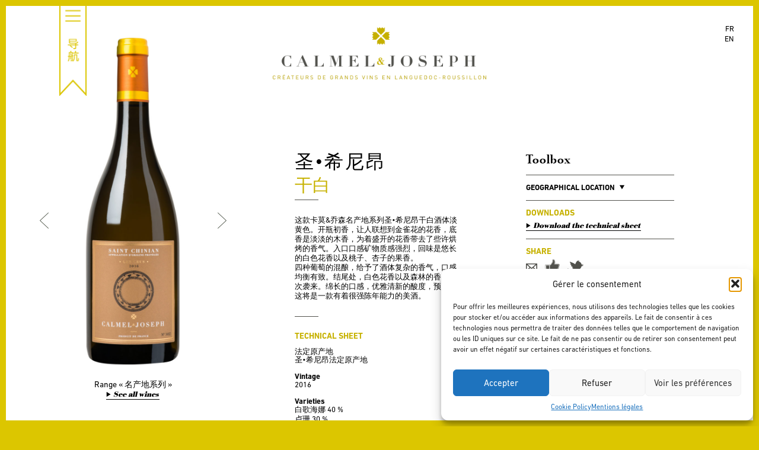

--- FILE ---
content_type: text/html; charset=UTF-8
request_url: https://www.calmel-joseph.com/cn/vin/6443/-%E5%B9%B2%E7%99%BD-2016/
body_size: 12517
content:
<!doctype html>
<!--[if lt IE 7]> <html class="no-js lt-ie9 lt-ie8 lt-ie7 " lang="zh-Hans"> <![endif]-->
<!--[if IE 7]>    <html class="no-js lt-ie9 lt-ie8 " lang="zh-Hans"> <![endif]-->
<!--[if IE 8]>    <html class="no-js lt-ie9 " lang="zh-Hans"> <![endif]-->
<!--[if gt IE 8]><!--> <html class="no-js " lang="zh-Hans"> <!--<![endif]-->
<head>
	<meta name="viewport" content="width=device-width, initial-scale=1" />
	<meta charset="UTF-8">

	<title>圣•希尼昂 &#8211; Calmel &amp; Joseph</title>

	<link rel="apple-touch-icon-precomposed" sizes="114x114" href="https://www.calmel-joseph.com/cn//apple-touch-icon-114x114.png">
	<link rel="apple-touch-icon-precomposed" sizes="72x72" href="https://www.calmel-joseph.com/cn//apple-touch-icon-72x72.png">
	<link rel="apple-touch-icon-precomposed" href="https://www.calmel-joseph.com/cn//apple-touch-icon-precomposed.png">
	<link rel="shortcut icon" href="https://www.calmel-joseph.com/cn//favicon.ico">

	<meta name='robots' content='max-image-preview:large' />
	<style>img:is([sizes="auto" i], [sizes^="auto," i]) { contain-intrinsic-size: 3000px 1500px }</style>
	<link rel="alternate" hreflang="fr-fr" href="https://www.calmel-joseph.com/vin/6439/saint-chinian-le-saint-festin-blanc-2016/" />
<link rel="alternate" hreflang="en-us" href="https://www.calmel-joseph.com/en/vin/6444/saint-chinian-le-saint-festin-white-2016/" />
<link rel="alternate" hreflang="zh-cn" href="https://www.calmel-joseph.com/cn/vin/6443/%e5%9c%a3%e5%b8%8c%e5%b0%bc%e6%98%82-%e5%b9%b2%e7%99%bd-2016/" />
<link rel="alternate" hreflang="x-default" href="https://www.calmel-joseph.com/vin/6439/saint-chinian-le-saint-festin-blanc-2016/" />
<link rel='dns-prefetch' href='//static.addtoany.com' />
<script type="text/javascript">
/* <![CDATA[ */
window._wpemojiSettings = {"baseUrl":"https:\/\/s.w.org\/images\/core\/emoji\/16.0.1\/72x72\/","ext":".png","svgUrl":"https:\/\/s.w.org\/images\/core\/emoji\/16.0.1\/svg\/","svgExt":".svg","source":{"concatemoji":"https:\/\/www.calmel-joseph.com\/wp-includes\/js\/wp-emoji-release.min.js?ver=6.8.3"}};
/*! This file is auto-generated */
!function(s,n){var o,i,e;function c(e){try{var t={supportTests:e,timestamp:(new Date).valueOf()};sessionStorage.setItem(o,JSON.stringify(t))}catch(e){}}function p(e,t,n){e.clearRect(0,0,e.canvas.width,e.canvas.height),e.fillText(t,0,0);var t=new Uint32Array(e.getImageData(0,0,e.canvas.width,e.canvas.height).data),a=(e.clearRect(0,0,e.canvas.width,e.canvas.height),e.fillText(n,0,0),new Uint32Array(e.getImageData(0,0,e.canvas.width,e.canvas.height).data));return t.every(function(e,t){return e===a[t]})}function u(e,t){e.clearRect(0,0,e.canvas.width,e.canvas.height),e.fillText(t,0,0);for(var n=e.getImageData(16,16,1,1),a=0;a<n.data.length;a++)if(0!==n.data[a])return!1;return!0}function f(e,t,n,a){switch(t){case"flag":return n(e,"\ud83c\udff3\ufe0f\u200d\u26a7\ufe0f","\ud83c\udff3\ufe0f\u200b\u26a7\ufe0f")?!1:!n(e,"\ud83c\udde8\ud83c\uddf6","\ud83c\udde8\u200b\ud83c\uddf6")&&!n(e,"\ud83c\udff4\udb40\udc67\udb40\udc62\udb40\udc65\udb40\udc6e\udb40\udc67\udb40\udc7f","\ud83c\udff4\u200b\udb40\udc67\u200b\udb40\udc62\u200b\udb40\udc65\u200b\udb40\udc6e\u200b\udb40\udc67\u200b\udb40\udc7f");case"emoji":return!a(e,"\ud83e\udedf")}return!1}function g(e,t,n,a){var r="undefined"!=typeof WorkerGlobalScope&&self instanceof WorkerGlobalScope?new OffscreenCanvas(300,150):s.createElement("canvas"),o=r.getContext("2d",{willReadFrequently:!0}),i=(o.textBaseline="top",o.font="600 32px Arial",{});return e.forEach(function(e){i[e]=t(o,e,n,a)}),i}function t(e){var t=s.createElement("script");t.src=e,t.defer=!0,s.head.appendChild(t)}"undefined"!=typeof Promise&&(o="wpEmojiSettingsSupports",i=["flag","emoji"],n.supports={everything:!0,everythingExceptFlag:!0},e=new Promise(function(e){s.addEventListener("DOMContentLoaded",e,{once:!0})}),new Promise(function(t){var n=function(){try{var e=JSON.parse(sessionStorage.getItem(o));if("object"==typeof e&&"number"==typeof e.timestamp&&(new Date).valueOf()<e.timestamp+604800&&"object"==typeof e.supportTests)return e.supportTests}catch(e){}return null}();if(!n){if("undefined"!=typeof Worker&&"undefined"!=typeof OffscreenCanvas&&"undefined"!=typeof URL&&URL.createObjectURL&&"undefined"!=typeof Blob)try{var e="postMessage("+g.toString()+"("+[JSON.stringify(i),f.toString(),p.toString(),u.toString()].join(",")+"));",a=new Blob([e],{type:"text/javascript"}),r=new Worker(URL.createObjectURL(a),{name:"wpTestEmojiSupports"});return void(r.onmessage=function(e){c(n=e.data),r.terminate(),t(n)})}catch(e){}c(n=g(i,f,p,u))}t(n)}).then(function(e){for(var t in e)n.supports[t]=e[t],n.supports.everything=n.supports.everything&&n.supports[t],"flag"!==t&&(n.supports.everythingExceptFlag=n.supports.everythingExceptFlag&&n.supports[t]);n.supports.everythingExceptFlag=n.supports.everythingExceptFlag&&!n.supports.flag,n.DOMReady=!1,n.readyCallback=function(){n.DOMReady=!0}}).then(function(){return e}).then(function(){var e;n.supports.everything||(n.readyCallback(),(e=n.source||{}).concatemoji?t(e.concatemoji):e.wpemoji&&e.twemoji&&(t(e.twemoji),t(e.wpemoji)))}))}((window,document),window._wpemojiSettings);
/* ]]> */
</script>
<style id='wp-emoji-styles-inline-css' type='text/css'>

	img.wp-smiley, img.emoji {
		display: inline !important;
		border: none !important;
		box-shadow: none !important;
		height: 1em !important;
		width: 1em !important;
		margin: 0 0.07em !important;
		vertical-align: -0.1em !important;
		background: none !important;
		padding: 0 !important;
	}
</style>
<style id='classic-theme-styles-inline-css' type='text/css'>
/*! This file is auto-generated */
.wp-block-button__link{color:#fff;background-color:#32373c;border-radius:9999px;box-shadow:none;text-decoration:none;padding:calc(.667em + 2px) calc(1.333em + 2px);font-size:1.125em}.wp-block-file__button{background:#32373c;color:#fff;text-decoration:none}
</style>
<style id='global-styles-inline-css' type='text/css'>
:root{--wp--preset--aspect-ratio--square: 1;--wp--preset--aspect-ratio--4-3: 4/3;--wp--preset--aspect-ratio--3-4: 3/4;--wp--preset--aspect-ratio--3-2: 3/2;--wp--preset--aspect-ratio--2-3: 2/3;--wp--preset--aspect-ratio--16-9: 16/9;--wp--preset--aspect-ratio--9-16: 9/16;--wp--preset--color--black: #000000;--wp--preset--color--cyan-bluish-gray: #abb8c3;--wp--preset--color--white: #ffffff;--wp--preset--color--pale-pink: #f78da7;--wp--preset--color--vivid-red: #cf2e2e;--wp--preset--color--luminous-vivid-orange: #ff6900;--wp--preset--color--luminous-vivid-amber: #fcb900;--wp--preset--color--light-green-cyan: #7bdcb5;--wp--preset--color--vivid-green-cyan: #00d084;--wp--preset--color--pale-cyan-blue: #8ed1fc;--wp--preset--color--vivid-cyan-blue: #0693e3;--wp--preset--color--vivid-purple: #9b51e0;--wp--preset--gradient--vivid-cyan-blue-to-vivid-purple: linear-gradient(135deg,rgba(6,147,227,1) 0%,rgb(155,81,224) 100%);--wp--preset--gradient--light-green-cyan-to-vivid-green-cyan: linear-gradient(135deg,rgb(122,220,180) 0%,rgb(0,208,130) 100%);--wp--preset--gradient--luminous-vivid-amber-to-luminous-vivid-orange: linear-gradient(135deg,rgba(252,185,0,1) 0%,rgba(255,105,0,1) 100%);--wp--preset--gradient--luminous-vivid-orange-to-vivid-red: linear-gradient(135deg,rgba(255,105,0,1) 0%,rgb(207,46,46) 100%);--wp--preset--gradient--very-light-gray-to-cyan-bluish-gray: linear-gradient(135deg,rgb(238,238,238) 0%,rgb(169,184,195) 100%);--wp--preset--gradient--cool-to-warm-spectrum: linear-gradient(135deg,rgb(74,234,220) 0%,rgb(151,120,209) 20%,rgb(207,42,186) 40%,rgb(238,44,130) 60%,rgb(251,105,98) 80%,rgb(254,248,76) 100%);--wp--preset--gradient--blush-light-purple: linear-gradient(135deg,rgb(255,206,236) 0%,rgb(152,150,240) 100%);--wp--preset--gradient--blush-bordeaux: linear-gradient(135deg,rgb(254,205,165) 0%,rgb(254,45,45) 50%,rgb(107,0,62) 100%);--wp--preset--gradient--luminous-dusk: linear-gradient(135deg,rgb(255,203,112) 0%,rgb(199,81,192) 50%,rgb(65,88,208) 100%);--wp--preset--gradient--pale-ocean: linear-gradient(135deg,rgb(255,245,203) 0%,rgb(182,227,212) 50%,rgb(51,167,181) 100%);--wp--preset--gradient--electric-grass: linear-gradient(135deg,rgb(202,248,128) 0%,rgb(113,206,126) 100%);--wp--preset--gradient--midnight: linear-gradient(135deg,rgb(2,3,129) 0%,rgb(40,116,252) 100%);--wp--preset--font-size--small: 13px;--wp--preset--font-size--medium: 20px;--wp--preset--font-size--large: 36px;--wp--preset--font-size--x-large: 42px;--wp--preset--spacing--20: 0.44rem;--wp--preset--spacing--30: 0.67rem;--wp--preset--spacing--40: 1rem;--wp--preset--spacing--50: 1.5rem;--wp--preset--spacing--60: 2.25rem;--wp--preset--spacing--70: 3.38rem;--wp--preset--spacing--80: 5.06rem;--wp--preset--shadow--natural: 6px 6px 9px rgba(0, 0, 0, 0.2);--wp--preset--shadow--deep: 12px 12px 50px rgba(0, 0, 0, 0.4);--wp--preset--shadow--sharp: 6px 6px 0px rgba(0, 0, 0, 0.2);--wp--preset--shadow--outlined: 6px 6px 0px -3px rgba(255, 255, 255, 1), 6px 6px rgba(0, 0, 0, 1);--wp--preset--shadow--crisp: 6px 6px 0px rgba(0, 0, 0, 1);}:where(.is-layout-flex){gap: 0.5em;}:where(.is-layout-grid){gap: 0.5em;}body .is-layout-flex{display: flex;}.is-layout-flex{flex-wrap: wrap;align-items: center;}.is-layout-flex > :is(*, div){margin: 0;}body .is-layout-grid{display: grid;}.is-layout-grid > :is(*, div){margin: 0;}:where(.wp-block-columns.is-layout-flex){gap: 2em;}:where(.wp-block-columns.is-layout-grid){gap: 2em;}:where(.wp-block-post-template.is-layout-flex){gap: 1.25em;}:where(.wp-block-post-template.is-layout-grid){gap: 1.25em;}.has-black-color{color: var(--wp--preset--color--black) !important;}.has-cyan-bluish-gray-color{color: var(--wp--preset--color--cyan-bluish-gray) !important;}.has-white-color{color: var(--wp--preset--color--white) !important;}.has-pale-pink-color{color: var(--wp--preset--color--pale-pink) !important;}.has-vivid-red-color{color: var(--wp--preset--color--vivid-red) !important;}.has-luminous-vivid-orange-color{color: var(--wp--preset--color--luminous-vivid-orange) !important;}.has-luminous-vivid-amber-color{color: var(--wp--preset--color--luminous-vivid-amber) !important;}.has-light-green-cyan-color{color: var(--wp--preset--color--light-green-cyan) !important;}.has-vivid-green-cyan-color{color: var(--wp--preset--color--vivid-green-cyan) !important;}.has-pale-cyan-blue-color{color: var(--wp--preset--color--pale-cyan-blue) !important;}.has-vivid-cyan-blue-color{color: var(--wp--preset--color--vivid-cyan-blue) !important;}.has-vivid-purple-color{color: var(--wp--preset--color--vivid-purple) !important;}.has-black-background-color{background-color: var(--wp--preset--color--black) !important;}.has-cyan-bluish-gray-background-color{background-color: var(--wp--preset--color--cyan-bluish-gray) !important;}.has-white-background-color{background-color: var(--wp--preset--color--white) !important;}.has-pale-pink-background-color{background-color: var(--wp--preset--color--pale-pink) !important;}.has-vivid-red-background-color{background-color: var(--wp--preset--color--vivid-red) !important;}.has-luminous-vivid-orange-background-color{background-color: var(--wp--preset--color--luminous-vivid-orange) !important;}.has-luminous-vivid-amber-background-color{background-color: var(--wp--preset--color--luminous-vivid-amber) !important;}.has-light-green-cyan-background-color{background-color: var(--wp--preset--color--light-green-cyan) !important;}.has-vivid-green-cyan-background-color{background-color: var(--wp--preset--color--vivid-green-cyan) !important;}.has-pale-cyan-blue-background-color{background-color: var(--wp--preset--color--pale-cyan-blue) !important;}.has-vivid-cyan-blue-background-color{background-color: var(--wp--preset--color--vivid-cyan-blue) !important;}.has-vivid-purple-background-color{background-color: var(--wp--preset--color--vivid-purple) !important;}.has-black-border-color{border-color: var(--wp--preset--color--black) !important;}.has-cyan-bluish-gray-border-color{border-color: var(--wp--preset--color--cyan-bluish-gray) !important;}.has-white-border-color{border-color: var(--wp--preset--color--white) !important;}.has-pale-pink-border-color{border-color: var(--wp--preset--color--pale-pink) !important;}.has-vivid-red-border-color{border-color: var(--wp--preset--color--vivid-red) !important;}.has-luminous-vivid-orange-border-color{border-color: var(--wp--preset--color--luminous-vivid-orange) !important;}.has-luminous-vivid-amber-border-color{border-color: var(--wp--preset--color--luminous-vivid-amber) !important;}.has-light-green-cyan-border-color{border-color: var(--wp--preset--color--light-green-cyan) !important;}.has-vivid-green-cyan-border-color{border-color: var(--wp--preset--color--vivid-green-cyan) !important;}.has-pale-cyan-blue-border-color{border-color: var(--wp--preset--color--pale-cyan-blue) !important;}.has-vivid-cyan-blue-border-color{border-color: var(--wp--preset--color--vivid-cyan-blue) !important;}.has-vivid-purple-border-color{border-color: var(--wp--preset--color--vivid-purple) !important;}.has-vivid-cyan-blue-to-vivid-purple-gradient-background{background: var(--wp--preset--gradient--vivid-cyan-blue-to-vivid-purple) !important;}.has-light-green-cyan-to-vivid-green-cyan-gradient-background{background: var(--wp--preset--gradient--light-green-cyan-to-vivid-green-cyan) !important;}.has-luminous-vivid-amber-to-luminous-vivid-orange-gradient-background{background: var(--wp--preset--gradient--luminous-vivid-amber-to-luminous-vivid-orange) !important;}.has-luminous-vivid-orange-to-vivid-red-gradient-background{background: var(--wp--preset--gradient--luminous-vivid-orange-to-vivid-red) !important;}.has-very-light-gray-to-cyan-bluish-gray-gradient-background{background: var(--wp--preset--gradient--very-light-gray-to-cyan-bluish-gray) !important;}.has-cool-to-warm-spectrum-gradient-background{background: var(--wp--preset--gradient--cool-to-warm-spectrum) !important;}.has-blush-light-purple-gradient-background{background: var(--wp--preset--gradient--blush-light-purple) !important;}.has-blush-bordeaux-gradient-background{background: var(--wp--preset--gradient--blush-bordeaux) !important;}.has-luminous-dusk-gradient-background{background: var(--wp--preset--gradient--luminous-dusk) !important;}.has-pale-ocean-gradient-background{background: var(--wp--preset--gradient--pale-ocean) !important;}.has-electric-grass-gradient-background{background: var(--wp--preset--gradient--electric-grass) !important;}.has-midnight-gradient-background{background: var(--wp--preset--gradient--midnight) !important;}.has-small-font-size{font-size: var(--wp--preset--font-size--small) !important;}.has-medium-font-size{font-size: var(--wp--preset--font-size--medium) !important;}.has-large-font-size{font-size: var(--wp--preset--font-size--large) !important;}.has-x-large-font-size{font-size: var(--wp--preset--font-size--x-large) !important;}
:where(.wp-block-post-template.is-layout-flex){gap: 1.25em;}:where(.wp-block-post-template.is-layout-grid){gap: 1.25em;}
:where(.wp-block-columns.is-layout-flex){gap: 2em;}:where(.wp-block-columns.is-layout-grid){gap: 2em;}
:root :where(.wp-block-pullquote){font-size: 1.5em;line-height: 1.6;}
</style>
<link rel='stylesheet' id='contact-form-7-css' href='https://www.calmel-joseph.com/wp-content/plugins/contact-form-7/includes/css/styles.css?ver=6.1.4' type='text/css' media='all' />
<link rel='stylesheet' id='wpml-legacy-dropdown-0-css' href='https://www.calmel-joseph.com/wp-content/plugins/sitepress-multilingual-cms/templates/language-switchers/legacy-dropdown/style.min.css?ver=1' type='text/css' media='all' />
<style id='wpml-legacy-dropdown-0-inline-css' type='text/css'>
.wpml-ls-statics-shortcode_actions, .wpml-ls-statics-shortcode_actions .wpml-ls-sub-menu, .wpml-ls-statics-shortcode_actions a {border-color:#cdcdcd;}.wpml-ls-statics-shortcode_actions a, .wpml-ls-statics-shortcode_actions .wpml-ls-sub-menu a, .wpml-ls-statics-shortcode_actions .wpml-ls-sub-menu a:link, .wpml-ls-statics-shortcode_actions li:not(.wpml-ls-current-language) .wpml-ls-link, .wpml-ls-statics-shortcode_actions li:not(.wpml-ls-current-language) .wpml-ls-link:link {color:#444444;background-color:#ffffff;}.wpml-ls-statics-shortcode_actions .wpml-ls-sub-menu a:hover,.wpml-ls-statics-shortcode_actions .wpml-ls-sub-menu a:focus, .wpml-ls-statics-shortcode_actions .wpml-ls-sub-menu a:link:hover, .wpml-ls-statics-shortcode_actions .wpml-ls-sub-menu a:link:focus {color:#000000;background-color:#eeeeee;}.wpml-ls-statics-shortcode_actions .wpml-ls-current-language > a {color:#444444;background-color:#ffffff;}.wpml-ls-statics-shortcode_actions .wpml-ls-current-language:hover>a, .wpml-ls-statics-shortcode_actions .wpml-ls-current-language>a:focus {color:#000000;background-color:#eeeeee;}
</style>
<link rel='stylesheet' id='cmplz-general-css' href='https://www.calmel-joseph.com/wp-content/plugins/complianz-gdpr/assets/css/cookieblocker.min.css?ver=1765955692' type='text/css' media='all' />
<link rel='stylesheet' id='main-style-css' href='https://www.calmel-joseph.com/wp-content/themes/calmeljoseph/style.css?ver=27' type='text/css' media='all' />
<script type="text/javascript" src="https://www.calmel-joseph.com/wp-content/plugins/sitepress-multilingual-cms/templates/language-switchers/legacy-dropdown/script.min.js?ver=1" id="wpml-legacy-dropdown-0-js"></script>
<script type="text/javascript" src="https://static.addtoany.com/menu/page.js?ver=1" id="addtoany-js"></script>
<link rel="https://api.w.org/" href="https://www.calmel-joseph.com/cn/wp-json/" /><link rel="canonical" href="https://www.calmel-joseph.com/cn/vin/6443/%e5%9c%a3%e5%b8%8c%e5%b0%bc%e6%98%82-%e5%b9%b2%e7%99%bd-2016/" />
<link rel='shortlink' href='https://www.calmel-joseph.com/cn/?p=6443' />
<link rel="alternate" title="oEmbed (JSON)" type="application/json+oembed" href="https://www.calmel-joseph.com/cn/wp-json/oembed/1.0/embed?url=https%3A%2F%2Fwww.calmel-joseph.com%2Fcn%2Fvin%2F6443%2F%25e5%259c%25a3%25e5%25b8%258c%25e5%25b0%25bc%25e6%2598%2582-%25e5%25b9%25b2%25e7%2599%25bd-2016%2F" />
<link rel="alternate" title="oEmbed (XML)" type="text/xml+oembed" href="https://www.calmel-joseph.com/cn/wp-json/oembed/1.0/embed?url=https%3A%2F%2Fwww.calmel-joseph.com%2Fcn%2Fvin%2F6443%2F%25e5%259c%25a3%25e5%25b8%258c%25e5%25b0%25bc%25e6%2598%2582-%25e5%25b9%25b2%25e7%2599%25bd-2016%2F&#038;format=xml" />
<meta name="generator" content="WPML ver:4.8.6 stt:61,1,4;" />
			<style>.cmplz-hidden {
					display: none !important;
				}</style><link rel="icon" href="https://www.calmel-joseph.com/wp-content/uploads/2023/05/favicon.ico" sizes="32x32" />
<link rel="icon" href="https://www.calmel-joseph.com/wp-content/uploads/2023/05/favicon.ico" sizes="192x192" />
<link rel="apple-touch-icon" href="https://www.calmel-joseph.com/wp-content/uploads/2023/05/favicon.ico" />
<meta name="msapplication-TileImage" content="https://www.calmel-joseph.com/wp-content/uploads/2023/05/favicon.ico" />

</head>

<body data-cmplz=1 class="wp-singular calmeljoseph_wine-template-default single single-calmeljoseph_wine postid-6443 wp-theme-calmeljoseph">
	<div class="screen-borders">
		<div class="top"></div>
		<div class="right"></div>
		<div class="bottom"></div>
		<div class="left"></div>
	</div>
	<div id="container">
		<div id="head" class="header black">
						<div id="site-title">

								<a href="https://www.calmel-joseph.com/cn/">
					<img src="https://www.calmel-joseph.com/wp-content/themes/calmeljoseph/img/logo-white-fr.png" alt="Calmel &amp; Joseph - Créateurs de grands vins en Languedoc-Roussillon" class="white" />
					<img src="https://www.calmel-joseph.com/wp-content/themes/calmeljoseph/img/logo-black-fr.png" alt="Calmel &amp; Joseph - Créateurs de grands vins en Languedoc-Roussillon" class="black" />
				</a>
							</div><!-- #site-title -->

			<div id="nav-main" class="nav">
				<div class="button"><img src="https://www.calmel-joseph.com/wp-content/themes/calmeljoseph/img/button-menu-cn.png?v=2" alt="Menu" /></div>

				<div class="nav-container">
					<div class="va-outer">
						<div class="va-inner">
							<p style="text-align: center"><img style="width: 400px;margin-bottom: 32px" src="https://www.calmel-joseph.com/wp-content/uploads/2022/05/Logp_calmel__joseph2x.jpg"/></p>
							<div class="menu-container clearfix"><ul id="menu-menu-principal-chinois" class="menu"><li id="menu-item-871" class="menu-item menu-item-type-custom menu-item-object-custom menu-item-871"><a href="/cn">主页</a></li>
<li id="menu-item-874" class="menu-item menu-item-type-post_type menu-item-object-page menu-item-874"><a href="https://www.calmel-joseph.com/cn/%e7%a7%8d%e6%a4%8d%e4%b8%8e%e9%85%bf%e9%80%a0%e7%90%86%e5%bf%b5/">种植与酿造理念</a></li>
<li id="menu-item-5592" class="menu-item menu-item-type-post_type menu-item-object-page menu-item-5592"><a href="https://www.calmel-joseph.com/cn/%e9%85%92%e5%ba%84-2/">酒庄介绍</a></li>
<li id="menu-item-891" class="menu-item menu-item-type-post_type menu-item-object-page menu-item-891"><a href="https://www.calmel-joseph.com/cn/%e6%88%91%e4%bb%ac%e7%9a%84%e8%91%a1%e8%90%84%e5%9b%ad/">我们的葡萄园</a></li>
</ul><ul class="menu"><li id="menu-item-921" class="break menu-item menu-item-type-post_type menu-item-object-page menu-item-has-children menu-item-921"><a href="https://www.calmel-joseph.com/cn/%e6%88%91%e4%bb%ac%e7%9a%84%e8%91%a1%e8%90%84%e9%85%92/">我们的葡萄酒</a>
<ul class="sub-menu">
	<li id="menu-item-4402" class="menu-item menu-item-type-post_type menu-item-object-page menu-item-4402"><a href="https://www.calmel-joseph.com/cn/%e5%8d%a1%e8%8e%ab%e4%b9%94%e6%a3%ae%e7%b3%bb%e5%88%97%e8%91%a1%e8%90%84%e9%85%92/">卡莫&#038;乔森系列葡萄酒</a></li>
	<li id="menu-item-4404" class="menu-item menu-item-type-post_type menu-item-object-page menu-item-4404"><a href="https://www.calmel-joseph.com/cn/%e7%99%bd%e5%ba%84%e7%b3%bb%e5%88%97%e8%91%a1%e8%90%84%e9%85%92/">白庄系列葡萄酒</a></li>
	<li id="menu-item-5763" class="menu-item menu-item-type-post_type menu-item-object-page menu-item-5763"><a href="https://www.calmel-joseph.com/cn/le-domaine-calmel-joseph/">卡莫&#038;乔森酒庄系列葡萄酒</a></li>
	<li id="menu-item-7056" class="menu-item menu-item-type-post_type menu-item-object-page menu-item-7056"><a href="https://www.calmel-joseph.com/cn/amstramgram/">“童谣”系列葡萄酒</a></li>
</ul>
</li>
<li id="menu-item-927" class="separator menu-item menu-item-type-post_type menu-item-object-page menu-item-927"><a href="https://www.calmel-joseph.com/cn/%e5%85%ac%e5%8f%b8%e5%9c%b0%e5%9d%80/">联系我们</a></li>
<li id="menu-item-4408" class="menu-item menu-item-type-post_type menu-item-object-page menu-item-4408"><a href="https://www.calmel-joseph.com/cn/%e6%8a%a5%e4%bb%b7%e7%94%b3%e8%af%b7/">报价申请</a></li>
</ul><ul class="menu"><li id="menu-item-924" class="break menu-item menu-item-type-post_type menu-item-object-page menu-item-924"><a href="https://www.calmel-joseph.com/cn/%e8%8e%b7%e5%a5%96%e4%bf%a1%e6%81%af/">获奖信息</a></li>
<li id="menu-item-932" class="menu-item menu-item-type-post_type menu-item-object-page menu-item-932"><a href="https://www.calmel-joseph.com/cn/%e9%85%92%e5%ba%84%e5%8a%a8%e6%80%81/">酒庄动态</a></li>
<li id="menu-item-4406" class="menu-item menu-item-type-post_type menu-item-object-page menu-item-4406"><a href="https://www.calmel-joseph.com/cn/%e5%aa%92%e4%bd%93%e6%8a%a5%e9%81%93/">媒体报导</a></li>
<li id="menu-item-4407" class="menu-item menu-item-type-post_type menu-item-object-page menu-item-4407"><a href="https://www.calmel-joseph.com/cn/%e5%bd%b1%e5%83%8f%e8%b5%84%e6%96%99/">阿里巴巴的百宝箱</a></li>
</ul></div>							    <nav class="menu-calmel-mobile">
    	<div class="container-menu">
    		<div class="column1-3">
		    	<div class="menubis">
		    	<div class="image-menu"><a href="/"></a></div>
			        <ul>
			        <li class="dropdown">
<a href="https://www.calmel-joseph.com/" >L'UNIVERS CALMEL & JOSEPH </a><span class="caret"></span>
<ul class="sub-menu">
<li><a href="https://www.calmel-joseph.com/le-domaine/">酒庄介绍</a></li>

<li><a href="https://www.calmel-joseph.com/nos-vignobles/">我们的葡萄园</a></li>

<li><a href="https://www.calmel-joseph.com/nos-vins/">我们的葡萄酒</a></li>

<li><a href="https://www.calmel-joseph.com/nos-recompenses/">获奖信息</a></li>

<li><a href="https://www.calmel-joseph.com/actualites/">酒庄动态</a></li>

<li><a href="https://www.calmel-joseph.com/presse/">媒体报导</a></li>

<li><a href="https://www.calmel-joseph.com/medias/">阿里巴巴的百宝箱</a></li>
</ul>
</li>
</li>
</li>
</li>
</li>
</li>
</li>
</li>
<li class="dropdown">
<a href="https://domaine.calmel-joseph.com/les-gites/" >LES GÎTES </a><span class="caret"></span>
<ul class="sub-menu">
<li><a href="https://domaine.calmel-joseph.com/les-gites/les-terroirs/">Les Terroirs</a></li>

<li><a href="https://domaine.calmel-joseph.com/les-gites/les-crus/">Les Crus</a></li>

<li><a href="https://domaine.calmel-joseph.com/les-gites/les-cuvees-rares/">Les Cuvées Rares</a></li>

<li><a href="https://domaine.calmel-joseph.com/les-gites/le-domaine/">Le Domaine</a></li>

<li><a href="https://domaine-calmel-joseph.amenitiz.io/">Réserver</a></li>
</ul>
</li>
</li>
</li>
</li>
</li>
</li>
<li class="dropdown">
<a href="https://domaine.calmel-joseph.com/" >L'OENOTOURISME </a><span class="caret"></span>
<ul class="sub-menu">
<li><a href="https://domaine.calmel-joseph.com/le-caveau/">Le caveau</a></li>
</ul>
</li>
</li>
<li class="dropdown">
<a href="https://boutique.calmel-joseph.com/" >LA BOUTIQUE EN LIGNE </a><span class="caret"></span>
<ul class="sub-menu">
<li><a href="https://boutique.calmel-joseph.com/26-nos-gammes">Nos Gammes</a></li>

<li><a href="https://boutique.calmel-joseph.com/27-nos-appellations">Nos appellations</a></li>

<li><a href="https://boutique.calmel-joseph.com/25-nos-autres-produits">Nos autres produits</a></li>

<li><a href="https://boutique.calmel-joseph.com/24-nos-promotions">Nos promotions</a></li>

<li><a href="https://boutique.calmel-joseph.com/content/6-la-tribu">La Tribu</a></li>

<li><a href="https://boutique.calmel-joseph.com/mon-compte">Mon compte</a></li>
</ul>
</li>
</li>
</li>
</li>
</li>
</li>
</li>
			        </ul>
		    	</div>
	    	</div>
	  		</div>
    	
    </nav>
    							<p style="text-align: center"><a class="menucontact" href="https://www.calmel-joseph.com/contact/" >
								CONTACT
							</a><br /><br />
								<div class="amenu"><a target="_blank" href="https://www.facebook.com/CalmelJoseph"><img  style="width:23px" src="https://www.calmel-joseph.com/wp-content/uploads/2022/05/fb.png"></a> <a target="_blank" href="https://www.instagram.com/calmeletjoseph/?hl=fr"><img style="width:23px" src="https://www.calmel-joseph.com/wp-content/uploads/2022/05/instagram-1.png"></a> <a target="_blank" href="https://www.linkedin.com/company/calmel-joseph/"><img style="width:23px" src="https://www.calmel-joseph.com/wp-content/uploads/2024/03/linkedin-1.png"></a> <a target="_blank" href="https://twitter.com/calmeletjoseph"><img style="width:23px" src="https://domaine.calmel-joseph.com/wp-content/uploads/2022/06/twitter.png"></a></div></p>
						</div><!-- .va-inner -->
					</div><!-- .va-outer -->
				</div><!-- .nav-container -->
			</div><!-- #nav-main -->

			<div class="background"></div>

		</div><!-- #head -->

		<div id="language-selector" class="black">
						<ul>
												<li class=""><a href="https://www.calmel-joseph.com/vin/6439/saint-chinian-le-saint-festin-blanc-2016/">fr</a></li>
																<li class=""><a href="https://www.calmel-joseph.com/en/vin/6444/saint-chinian-le-saint-festin-white-2016/">en</a></li>
																			</ul>
		</div><!-- #language-selector -->

	
	<div id="main">
		<div id="wine" class="clearfix">
			<div class="wine-bottle">
								<div class="navigation">
										<a href="https://www.calmel-joseph.com/cn/vin/5138/%e6%8b%89%e8%b5%ab%e6%89%8e%e5%85%8b%e9%98%b6%e5%9c%b0-2016/" class="button previous"><img src="https://www.calmel-joseph.com/wp-content/themes/calmeljoseph/img/navigation-left-thin.png" alt="" /></a>
															<a href="https://www.calmel-joseph.com/cn/vin/7169/%e5%8d%a1%e6%8b%89%e9%a9%ac%e5%b0%bc-%e5%a5%a5%e5%85%8b%e8%af%ad%e4%b8%ba-%e5%a4%a7%e5%b2%a9%e7%9f%b3-%e4%b9%8b%e6%84%8f-2016/" class="button next"><img src="https://www.calmel-joseph.com/wp-content/themes/calmeljoseph/img/navigation-right-thin.png" alt="" /></a>
									</div>
								<img src="https://www.calmel-joseph.com/wp-content/uploads/2018/09/st-chinian-cru-360x1214.jpg" alt="" class="bottle" />
				<div class="wine-range">Range  <span>名产地系列</span> </div>
				<a href="https://www.calmel-joseph.com/cn/%e6%88%91%e4%bb%ac%e7%9a%84%e8%91%a1%e8%90%84%e9%85%92/" class="link-arrow">See all wines</a>
			</div><!-- .wine-bottle -->

			<div class="wine-content">
				<div class="page-header">
					<h1 class="page-title">圣•希尼昂</h1>
										<div class="page-subtitle">干白</div>
									</div>

				
								<div class="wine-description">
					<p>这款卡莫&amp;乔森名产地系列圣•希尼昂干白酒体淡黄色。开瓶初香，让人联想到金雀花的花香，底香是淡淡的木香，为着盛开的花香带去了些许烘烤的香气。入口口感矿物质感强烈，回味是悠长的白色花香以及桃子、杏子的果香。<br />
四种葡萄的混酿，给予了酒体复杂的香气，口感均衡有致。结尾处，白色花香以及森林的香气再次袭来。绵长的口感，优雅清新的酸度，预示着这将是一款有着很强陈年能力的美酒。 </p>
				</div>
				
				<div class="wine-specification">
					<h2>Technical sheet</h2>

          
															<h3>法定原产地</h3>
					<p>圣•希尼昂法定原产地</p>
																				<h3>Vintage</h3>
					<p>2016</p>
																				<h3>Varieties</h3>
					<p>白歌海娜 40 %<br />
卢珊 30 %<br />
维门提诺  20 %<br />
维欧尼 10 %</p>
																				<h3>Production</h3>
					<p>3000 升/公顷</p>
																				<h3>Alcohol</h3>
					<p>13.5 % vol</p>
																				<h3>Terroir</h3>
					<p>圣•希尼昂产区土壤十分贫瘠且地表多石子<br />
多样的风土环境在高海拔的地块为酿制优质的干白葡萄酒提供了温床<br />
土质多为钙质粘土</p>
																				<h3>Vinification</h3>
					<p>传统方法酿制<br />
全手工采摘<br />
经过除梗处理<br />
后直接压榨<br />
静态澄清处理<br />
15天16摄氏度恒温发酵控制<br />
酒精发酵10天后除渣<br />
10摄氏度陈酿<br />
春天加入二氧化硫进行稳定<br />
未进行苹果酸-乳酸发酵</p>
																				<h3>Ageing</h3>
					<p>20 %酒液经过10个月法国新橡木桶<br />
剩余酒液经混凝土酒桶与精细酒泥共同陈酿</p>
														</div>

				
				
								<div class="wine-area" data-id="map">
					<h2>Geographical location</h2>
					<a href="https://www.calmel-joseph.com/cn/zone/%e5%9c%a3%e2%80%a2%e5%b8%8c%e5%b0%bc%e6%98%82/" title="Find out more about the area 圣•希尼昂产区">
						<img src="https://www.calmel-joseph.com/wp-content/uploads/2013/03/saint-chinian.jpg" alt="" />
						<span class="link-arrow">Find out more about the area</span>
					</a>
				</div>
				
			</div><!-- .wine-content -->

			<div class="wine-aside">
				<h2>Toolbox</h2>
				<div class="wine-quicklinks">
					<ul>
																								<li><a href="#" data-id="map">Geographical location</a></li>
											</ul>
				</div>

				<div class="wine-downloads">
					<h3>Downloads</h3>
					<ul>
						<li><a href="https://www.calmel-joseph.com/wp-content/plugins/cj-wine-pdf/index.php?wine_id=6443&amp;lang=cn" target="_blank" class="link-arrow">Download the technical sheet</a></li>
											</ul>
				</div>

				<div class="wine-share">
					<h3>Share</h3>
					<div class="a2a_kit a2a_default_style">
						<ul>
							<li><a class="a2a_button_email"  href="http://www.addthis.com/bookmark.php" class="addthis_button_email"><img src="https://www.calmel-joseph.com/wp-content/themes/calmeljoseph/img/icon-mail.png" alt="Mail" /></a></li>
							<li><a class="a2a_button_facebook"  href="http://www.addthis.com/bookmark.php" class="addthis_button_facebook"><img src="https://www.calmel-joseph.com/wp-content/themes/calmeljoseph/img/icon-facebook.png" alt="Facebook" /></a></li>
							<li><a class="a2a_button_twitter"  href="http://www.addthis.com/bookmark.php" class="addthis_button_twitter"><img src="https://www.calmel-joseph.com/wp-content/themes/calmeljoseph/img/icon-twitter.png" alt="Twitter" /></a></li>
						</ul>
					</div>
				</div>
                
                
                
				<div class="engraving"><img src="https://www.calmel-joseph.com/wp-content/themes/calmeljoseph/img/engraving/corkscrew.png" alt="" /></div>
			</div><!-- .wine-aside -->

			<div class="scroll-top">
				<div class="arrow arrow-up">
					<img src="https://www.calmel-joseph.com/wp-content/themes/calmeljoseph/img/navigation-up-1.png" alt="" class="part-1" /><img src="https://www.calmel-joseph.com/wp-content/themes/calmeljoseph/img/navigation-up-2.png" alt="" class="part-2" /><img src="https://www.calmel-joseph.com/wp-content/themes/calmeljoseph/img/navigation-up-3.png" alt="" class="part-3" />
				</div>
			</div>
		</div><!-- #wine -->
	</div><!-- #main -->




		<div id="foot" class="footer">
			
			<div id="nav-secondary" class="nav">
				<ul>
					<li><a href="https://www.calmel-joseph.com/cn/legal-information/">版权声明</a></li>
					<li class="facebook"><a href="http://www.facebook.com/CalmelJoseph" target="_blank"><img src="https://www.calmel-joseph.com/wp-content/themes/calmeljoseph/img/icon-facebook-2.png" alt="Facebook" /></a></li>
				</ul>
			</div><!-- #nav-secondary -->

			<div id="copyright">
				<a href="http://www.agence-s.fr" target="_blank">Design by Agence-S</a>
			</div><!-- #copyright -->
		</div><!-- #foot -->
	</div><!-- #container -->

	<script type="speculationrules">
{"prefetch":[{"source":"document","where":{"and":[{"href_matches":"\/cn\/*"},{"not":{"href_matches":["\/wp-*.php","\/wp-admin\/*","\/wp-content\/uploads\/*","\/wp-content\/*","\/wp-content\/plugins\/*","\/wp-content\/themes\/calmeljoseph\/*","\/cn\/*\\?(.+)"]}},{"not":{"selector_matches":"a[rel~=\"nofollow\"]"}},{"not":{"selector_matches":".no-prefetch, .no-prefetch a"}}]},"eagerness":"conservative"}]}
</script>

<!-- Consent Management powered by Complianz | GDPR/CCPA Cookie Consent https://wordpress.org/plugins/complianz-gdpr -->
<div id="cmplz-cookiebanner-container"><div class="cmplz-cookiebanner cmplz-hidden banner-1 banniere-a optin cmplz-bottom-right cmplz-categories-type-view-preferences" aria-modal="true" data-nosnippet="true" role="dialog" aria-live="polite" aria-labelledby="cmplz-header-1-optin" aria-describedby="cmplz-message-1-optin">
	<div class="cmplz-header">
		<div class="cmplz-logo"></div>
		<div class="cmplz-title" id="cmplz-header-1-optin">Gérer le consentement</div>
		<div class="cmplz-close" tabindex="0" role="button" aria-label="关闭对话框">
			<svg aria-hidden="true" focusable="false" data-prefix="fas" data-icon="times" class="svg-inline--fa fa-times fa-w-11" role="img" xmlns="http://www.w3.org/2000/svg" viewBox="0 0 352 512"><path fill="currentColor" d="M242.72 256l100.07-100.07c12.28-12.28 12.28-32.19 0-44.48l-22.24-22.24c-12.28-12.28-32.19-12.28-44.48 0L176 189.28 75.93 89.21c-12.28-12.28-32.19-12.28-44.48 0L9.21 111.45c-12.28 12.28-12.28 32.19 0 44.48L109.28 256 9.21 356.07c-12.28 12.28-12.28 32.19 0 44.48l22.24 22.24c12.28 12.28 32.2 12.28 44.48 0L176 322.72l100.07 100.07c12.28 12.28 32.2 12.28 44.48 0l22.24-22.24c12.28-12.28 12.28-32.19 0-44.48L242.72 256z"></path></svg>
		</div>
	</div>

	<div class="cmplz-divider cmplz-divider-header"></div>
	<div class="cmplz-body">
		<div class="cmplz-message" id="cmplz-message-1-optin">Pour offrir les meilleures expériences, nous utilisons des technologies telles que les cookies pour stocker et/ou accéder aux informations des appareils. Le fait de consentir à ces technologies nous permettra de traiter des données telles que le comportement de navigation ou les ID uniques sur ce site. Le fait de ne pas consentir ou de retirer son consentement peut avoir un effet négatif sur certaines caractéristiques et fonctions.</div>
		<!-- categories start -->
		<div class="cmplz-categories">
			<details class="cmplz-category cmplz-functional" >
				<summary>
						<span class="cmplz-category-header">
							<span class="cmplz-category-title">Fonctionnel</span>
							<span class='cmplz-always-active'>
								<span class="cmplz-banner-checkbox">
									<input type="checkbox"
										   id="cmplz-functional-optin"
										   data-category="cmplz_functional"
										   class="cmplz-consent-checkbox cmplz-functional"
										   size="40"
										   value="1"/>
									<label class="cmplz-label" for="cmplz-functional-optin"><span class="screen-reader-text">Fonctionnel</span></label>
								</span>
								Always active							</span>
							<span class="cmplz-icon cmplz-open">
								<svg xmlns="http://www.w3.org/2000/svg" viewBox="0 0 448 512"  height="18" ><path d="M224 416c-8.188 0-16.38-3.125-22.62-9.375l-192-192c-12.5-12.5-12.5-32.75 0-45.25s32.75-12.5 45.25 0L224 338.8l169.4-169.4c12.5-12.5 32.75-12.5 45.25 0s12.5 32.75 0 45.25l-192 192C240.4 412.9 232.2 416 224 416z"/></svg>
							</span>
						</span>
				</summary>
				<div class="cmplz-description">
					<span class="cmplz-description-functional">L’accès ou le stockage technique est strictement nécessaire dans la finalité d’intérêt légitime de permettre l’utilisation d’un service spécifique explicitement demandé par l’abonné ou l’utilisateur, ou dans le seul but d’effectuer la transmission d’une communication sur un réseau de communications électroniques.</span>
				</div>
			</details>

			<details class="cmplz-category cmplz-preferences" >
				<summary>
						<span class="cmplz-category-header">
							<span class="cmplz-category-title">Préférences</span>
							<span class="cmplz-banner-checkbox">
								<input type="checkbox"
									   id="cmplz-preferences-optin"
									   data-category="cmplz_preferences"
									   class="cmplz-consent-checkbox cmplz-preferences"
									   size="40"
									   value="1"/>
								<label class="cmplz-label" for="cmplz-preferences-optin"><span class="screen-reader-text">Préférences</span></label>
							</span>
							<span class="cmplz-icon cmplz-open">
								<svg xmlns="http://www.w3.org/2000/svg" viewBox="0 0 448 512"  height="18" ><path d="M224 416c-8.188 0-16.38-3.125-22.62-9.375l-192-192c-12.5-12.5-12.5-32.75 0-45.25s32.75-12.5 45.25 0L224 338.8l169.4-169.4c12.5-12.5 32.75-12.5 45.25 0s12.5 32.75 0 45.25l-192 192C240.4 412.9 232.2 416 224 416z"/></svg>
							</span>
						</span>
				</summary>
				<div class="cmplz-description">
					<span class="cmplz-description-preferences">L’accès ou le stockage technique est nécessaire dans la finalité d’intérêt légitime de stocker des préférences qui ne sont pas demandées par l’abonné ou l’internaute.</span>
				</div>
			</details>

			<details class="cmplz-category cmplz-statistics" >
				<summary>
						<span class="cmplz-category-header">
							<span class="cmplz-category-title">Statistiques</span>
							<span class="cmplz-banner-checkbox">
								<input type="checkbox"
									   id="cmplz-statistics-optin"
									   data-category="cmplz_statistics"
									   class="cmplz-consent-checkbox cmplz-statistics"
									   size="40"
									   value="1"/>
								<label class="cmplz-label" for="cmplz-statistics-optin"><span class="screen-reader-text">Statistiques</span></label>
							</span>
							<span class="cmplz-icon cmplz-open">
								<svg xmlns="http://www.w3.org/2000/svg" viewBox="0 0 448 512"  height="18" ><path d="M224 416c-8.188 0-16.38-3.125-22.62-9.375l-192-192c-12.5-12.5-12.5-32.75 0-45.25s32.75-12.5 45.25 0L224 338.8l169.4-169.4c12.5-12.5 32.75-12.5 45.25 0s12.5 32.75 0 45.25l-192 192C240.4 412.9 232.2 416 224 416z"/></svg>
							</span>
						</span>
				</summary>
				<div class="cmplz-description">
					<span class="cmplz-description-statistics">Le stockage ou l’accès technique qui est utilisé exclusivement à des fins statistiques.</span>
					<span class="cmplz-description-statistics-anonymous">Le stockage ou l’accès technique qui est utilisé exclusivement dans des finalités statistiques anonymes. En l’absence d’une assignation à comparaître, d’une conformité volontaire de la part de votre fournisseur d’accès à internet ou d’enregistrements supplémentaires provenant d’une tierce partie, les informations stockées ou extraites à cette seule fin ne peuvent généralement pas être utilisées pour vous identifier.</span>
				</div>
			</details>
			<details class="cmplz-category cmplz-marketing" >
				<summary>
						<span class="cmplz-category-header">
							<span class="cmplz-category-title">Marketing</span>
							<span class="cmplz-banner-checkbox">
								<input type="checkbox"
									   id="cmplz-marketing-optin"
									   data-category="cmplz_marketing"
									   class="cmplz-consent-checkbox cmplz-marketing"
									   size="40"
									   value="1"/>
								<label class="cmplz-label" for="cmplz-marketing-optin"><span class="screen-reader-text">Marketing</span></label>
							</span>
							<span class="cmplz-icon cmplz-open">
								<svg xmlns="http://www.w3.org/2000/svg" viewBox="0 0 448 512"  height="18" ><path d="M224 416c-8.188 0-16.38-3.125-22.62-9.375l-192-192c-12.5-12.5-12.5-32.75 0-45.25s32.75-12.5 45.25 0L224 338.8l169.4-169.4c12.5-12.5 32.75-12.5 45.25 0s12.5 32.75 0 45.25l-192 192C240.4 412.9 232.2 416 224 416z"/></svg>
							</span>
						</span>
				</summary>
				<div class="cmplz-description">
					<span class="cmplz-description-marketing">L’accès ou le stockage technique est nécessaire pour créer des profils d’internautes afin d’envoyer des publicités, ou pour suivre l’utilisateur sur un site web ou sur plusieurs sites web ayant des finalités marketing similaires.</span>
				</div>
			</details>
		</div><!-- categories end -->
			</div>

	<div class="cmplz-links cmplz-information">
		<ul>
			<li><a class="cmplz-link cmplz-manage-options cookie-statement" href="#" data-relative_url="#cmplz-manage-consent-container">Manage options</a></li>
			<li><a class="cmplz-link cmplz-manage-third-parties cookie-statement" href="#" data-relative_url="#cmplz-cookies-overview">Manage services</a></li>
			<li><a class="cmplz-link cmplz-manage-vendors tcf cookie-statement" href="#" data-relative_url="#cmplz-tcf-wrapper">Manage {vendor_count} vendors</a></li>
			<li><a class="cmplz-link cmplz-external cmplz-read-more-purposes tcf" target="_blank" rel="noopener noreferrer nofollow" href="https://cookiedatabase.org/tcf/purposes/" aria-label="Read more about TCF purposes on Cookie Database">Read more about these purposes</a></li>
		</ul>
			</div>

	<div class="cmplz-divider cmplz-footer"></div>

	<div class="cmplz-buttons">
		<button class="cmplz-btn cmplz-accept">Accepter</button>
		<button class="cmplz-btn cmplz-deny">Refuser</button>
		<button class="cmplz-btn cmplz-view-preferences">Voir les préférences</button>
		<button class="cmplz-btn cmplz-save-preferences">Enregistrer les préférences</button>
		<a class="cmplz-btn cmplz-manage-options tcf cookie-statement" href="#" data-relative_url="#cmplz-manage-consent-container">Voir les préférences</a>
			</div>

	
	<div class="cmplz-documents cmplz-links">
		<ul>
			<li><a class="cmplz-link cookie-statement" href="#" data-relative_url="">{title}</a></li>
			<li><a class="cmplz-link privacy-statement" href="#" data-relative_url="">{title}</a></li>
			<li><a class="cmplz-link impressum" href="#" data-relative_url="">{title}</a></li>
		</ul>
			</div>
</div>
</div>
					<div id="cmplz-manage-consent" data-nosnippet="true"><button class="cmplz-btn cmplz-hidden cmplz-manage-consent manage-consent-1">Gérer le consentement</button>

</div><script type="text/javascript" src="https://www.calmel-joseph.com/wp-includes/js/dist/hooks.min.js?ver=4d63a3d491d11ffd8ac6" id="wp-hooks-js"></script>
<script type="text/javascript" src="https://www.calmel-joseph.com/wp-includes/js/dist/i18n.min.js?ver=5e580eb46a90c2b997e6" id="wp-i18n-js"></script>
<script type="text/javascript" id="wp-i18n-js-after">
/* <![CDATA[ */
wp.i18n.setLocaleData( { 'text direction\u0004ltr': [ 'ltr' ] } );
/* ]]> */
</script>
<script type="text/javascript" src="https://www.calmel-joseph.com/wp-content/plugins/contact-form-7/includes/swv/js/index.js?ver=6.1.4" id="swv-js"></script>
<script type="text/javascript" id="contact-form-7-js-translations">
/* <![CDATA[ */
( function( domain, translations ) {
	var localeData = translations.locale_data[ domain ] || translations.locale_data.messages;
	localeData[""].domain = domain;
	wp.i18n.setLocaleData( localeData, domain );
} )( "contact-form-7", {"translation-revision-date":"2024-09-10 17:33:27+0000","generator":"GlotPress\/4.0.3","domain":"messages","locale_data":{"messages":{"":{"domain":"messages","plural-forms":"nplurals=1; plural=0;","lang":"zh_CN"},"Error:":["\u62a5\u9519\uff1a"]}},"comment":{"reference":"includes\/js\/index.js"}} );
/* ]]> */
</script>
<script type="text/javascript" id="contact-form-7-js-before">
/* <![CDATA[ */
var wpcf7 = {
    "api": {
        "root": "https:\/\/www.calmel-joseph.com\/cn\/wp-json\/",
        "namespace": "contact-form-7\/v1"
    }
};
/* ]]> */
</script>
<script type="text/javascript" src="https://www.calmel-joseph.com/wp-content/plugins/contact-form-7/includes/js/index.js?ver=6.1.4" id="contact-form-7-js"></script>
<script type="text/javascript" src="https://www.calmel-joseph.com/wp-content/themes/calmeljoseph/js/respond.min.js?ver=1" id="respond-js"></script>
<script type="text/javascript" src="https://www.calmel-joseph.com/wp-content/themes/calmeljoseph/js/jquery-1.9.1.min.js?ver=1" id="jquery-js"></script>
<script type="text/javascript" src="https://www.calmel-joseph.com/wp-content/themes/calmeljoseph/js/TweenMax.min.js?ver=1" id="tweenmax-js"></script>
<script type="text/javascript" src="https://www.calmel-joseph.com/wp-content/themes/calmeljoseph/js/ScrollToPlugin.min.js?ver=1" id="tweenmax-scrollto-js"></script>
<script type="text/javascript" id="main-script-js-extra">
/* <![CDATA[ */
var Calmeljoseph = {"ajaxurl":"https:\/\/www.calmel-joseph.com\/wp-admin\/admin-ajax.php"};
/* ]]> */
</script>
<script type="text/javascript" src="https://www.calmel-joseph.com/wp-content/themes/calmeljoseph/js/script.js?ver=14" id="main-script-js"></script>
<script type="text/javascript" id="cmplz-cookiebanner-js-extra">
/* <![CDATA[ */
var complianz = {"prefix":"cmplz_","user_banner_id":"1","set_cookies":[],"block_ajax_content":"1","banner_version":"24","version":"7.4.4.2","store_consent":"","do_not_track_enabled":"1","consenttype":"optin","region":"eu","geoip":"","dismiss_timeout":"","disable_cookiebanner":"","soft_cookiewall":"","dismiss_on_scroll":"","cookie_expiry":"365","url":"https:\/\/www.calmel-joseph.com\/cn\/wp-json\/complianz\/v1\/","locale":"lang=zh&locale=zh_CN","set_cookies_on_root":"0","cookie_domain":"","current_policy_id":"36","cookie_path":"\/","categories":{"statistics":"statistics","marketing":"marketing"},"tcf_active":"","placeholdertext":"Click to accept {category} cookies and enable this content","css_file":"https:\/\/www.calmel-joseph.com\/wp-content\/uploads\/complianz\/css\/banner-{banner_id}-{type}.css?v=24","page_links":{"eu":{"cookie-statement":{"title":"Cookie Policy","url":"https:\/\/www.cnil.fr\/fr\/cookies-et-autres-traceurs\/comment-se-proteger\/maitriser-votre-navigateur"},"privacy-statement":{"title":"Mentions l\u00e9gales","url":"https:\/\/www.calmel-joseph.com\/mentions-legales\/"}}},"tm_categories":"","forceEnableStats":"","preview":"","clean_cookies":"","aria_label":"Click to accept {category} cookies and enable this content"};
/* ]]> */
</script>
<script defer type="text/javascript" src="https://www.calmel-joseph.com/wp-content/plugins/complianz-gdpr/cookiebanner/js/complianz.min.js?ver=1765955693" id="cmplz-cookiebanner-js"></script>

	<script data-service="google-analytics" data-category="statistics" type="text/plain">

	  var _gaq = _gaq || [];
	  _gaq.push(['_setAccount', 'UA-46142728-1']);
	  _gaq.push(['_trackPageview']);

	  (function() {
		var ga = document.createElement('script'); ga.type = 'text/javascript'; ga.async = true;
		ga.src = ('https:' == document.location.protocol ? 'https://ssl' : 'http://www') + '.google-analytics.com/ga.js';
		var s = document.getElementsByTagName('script')[0]; s.parentNode.insertBefore(ga, s);
	  })();

	</script>

</body>
</html><!--  /\/\/  -->
